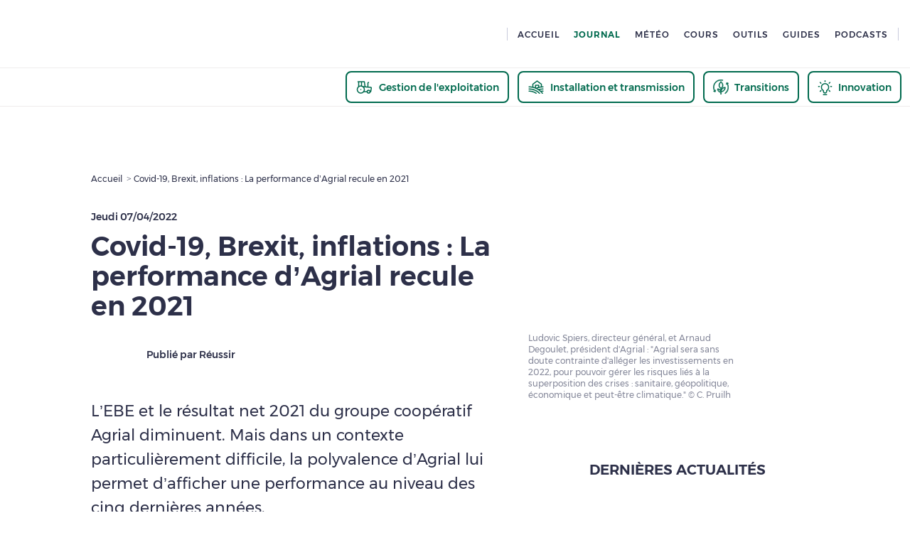

--- FILE ---
content_type: text/css
request_url: https://www.pleinchamp.com/_next/static/css/42149f0e4972b83f.css
body_size: 2964
content:
.CASectionPopUp_align-left__7d_cA.CASectionPopUp_ez-embed-type-image__2AW7e{margin-right:10px;float:left}.CASectionPopUp_align-left__7d_cA.CASectionPopUp_ez-embed-type-image__2AW7e img{max-width:revert}.CASectionPopUp_align-left__7d_cA.CASectionPopUp_ez-embed-type-image__2AW7e .CASectionPopUp_ezimage-field__zKpkA{margin-right:20px;width:min-content}.CASectionPopUp_align-right__th05E.CASectionPopUp_ez-embed-type-image__2AW7e{margin-left:10px;float:right}.CASectionPopUp_align-center__rK_kJ.CASectionPopUp_ez-embed-type-image__2AW7e{text-align:center}.CASectionPopUp_ca-sectionPopUp__4WQZC{width:100%;background:#2d3049;display:inline-flex;padding:40px;align-items:flex-start}.CASectionPopUp_flex-logo__Aaran{flex:.2 1}.CASectionPopUp_flex-texte__KB5l7{flex:1.8 1;margin-left:15px}.CASectionPopUp_souligne-texte__ov128{text-decoration:underline}.CASectionPopUp_become-pro__YAs_w .CASectionPopUp_buttons__ojhnt{max-width:470px!important}@media only screen and (max-width:575px){.CASectionPopUp_ca-sectionPopUp__4WQZC{flex-direction:column;text-align:center}.CASectionPopUp_flex-logo__Aaran{flex:1 1;margin:auto}.CASectionPopUp_flex-texte__KB5l7{flex:1 1;margin-left:0;text-align:center}.CASectionPopUp_flex-texte__KB5l7 .text-left{text-align:center!important}}.BecomeProOverlay_align-left___A7Hh.BecomeProOverlay_ez-embed-type-image___u9ot{margin-right:10px;float:left}.BecomeProOverlay_align-left___A7Hh.BecomeProOverlay_ez-embed-type-image___u9ot img{max-width:revert}.BecomeProOverlay_align-left___A7Hh.BecomeProOverlay_ez-embed-type-image___u9ot .BecomeProOverlay_ezimage-field__d4QQD{margin-right:20px;width:min-content}.BecomeProOverlay_align-right__XB3G_.BecomeProOverlay_ez-embed-type-image___u9ot{margin-left:10px;float:right}.BecomeProOverlay_align-center__xdpoN.BecomeProOverlay_ez-embed-type-image___u9ot{text-align:center}.BecomeProOverlay_become-pro__9wyJP{background:#f8f9fa;padding:72px}.BecomeProOverlay_become-pro__9wyJP>:not(ul){margin-bottom:36px}.BecomeProOverlay_become-pro__9wyJP .BecomeProOverlay_condensed__Nxl23{padding:48px}.BecomeProOverlay_become-pro__9wyJP .BecomeProOverlay_condensed__Nxl23>:not(ul){margin-bottom:24px}.BecomeProOverlay_become-pro__9wyJP ul{display:flex;justify-content:space-around;align-items:flex-start;margin-bottom:48px}.BecomeProOverlay_become-pro__9wyJP ul li{flex:1 0 140px;display:flex;flex-direction:column;align-items:center;max-width:140px}.BecomeProOverlay_become-pro__9wyJP ul li p{max-width:100%}.BecomeProOverlay_become-pro__9wyJP .buttons{display:flex;flex-direction:column;margin:0 auto;max-width:430px}.BecomeProOverlay_become-pro__9wyJP .buttons button{justify-content:center}.BecomeProOverlay_become-pro__9wyJP .buttons button>:last-child{margin-top:24px}.BecomeProOverlay_become-pro__9wyJP .BecomeProOverlay_specific-buttons__oyM3m{display:flex;flex-direction:column;margin:0 auto;max-width:430px;justify-content:center}.BecomeProOverlay_become-pro__9wyJP .BecomeProOverlay_center__s0NTg{text-align:center}.BecomeProOverlay_become-pro__9wyJP .BecomeProOverlay_specific-padding__KM_V2 .basic-button{padding:10px;text-align:center}@media only screen and (max-width:575px){.BecomeProOverlay_become-pro__9wyJP{padding:24px}.BecomeProOverlay_become-pro__9wyJP .BecomeProOverlay_specific-padding__KM_V2 .basic-button{padding:20px;text-align:center}.BecomeProOverlay_become-pro__9wyJP>p:not(:first-child){font-size:16px!important;line-height:26px!important}.BecomeProOverlay_become-pro__9wyJP ul{flex-direction:column;align-items:stretch;margin-bottom:24px}.BecomeProOverlay_become-pro__9wyJP ul li{flex-direction:row;max-width:none;flex:1 1;margin-bottom:12px}.BecomeProOverlay_become-pro__9wyJP ul li svg{margin-right:12px}.BecomeProOverlay_become-pro__9wyJP ul li p{text-align:left!important;font-size:14px!important}.BecomeProOverlay_become-pro__9wyJP .BecomeProOverlay_buttons__Y5mWD span{font-size:16px}}.BecomeProOverlay_freemium-overlay__EQ_m3{background:linear-gradient(#f8f9fa,80%,transparent);position:absolute;height:100%;z-index:2}.BecomeProOverlay_understood__17Fjp{font-weight:400;margin-top:24px;text-decoration:underline}.BecomeProPaywall_align-left__XaRjA.BecomeProPaywall_ez-embed-type-image__0o0_L{margin-right:10px;float:left}.BecomeProPaywall_align-left__XaRjA.BecomeProPaywall_ez-embed-type-image__0o0_L img{max-width:revert}.BecomeProPaywall_align-left__XaRjA.BecomeProPaywall_ez-embed-type-image__0o0_L .BecomeProPaywall_ezimage-field__9G9aJ{margin-right:20px;width:min-content}.BecomeProPaywall_align-right__PNtJW.BecomeProPaywall_ez-embed-type-image__0o0_L{margin-left:10px;float:right}.BecomeProPaywall_align-center__ykVzy.BecomeProPaywall_ez-embed-type-image__0o0_L{text-align:center}.BecomeProPaywall_become-pro__fpN2v{background:#f8f9fa;padding:48px}.BecomeProPaywall_become-pro__fpN2v>:not(ul){margin-bottom:36px}.BecomeProPaywall_become-pro__fpN2v .BecomeProPaywall_condensed__SlHkL{padding:48px}.BecomeProPaywall_become-pro__fpN2v .BecomeProPaywall_condensed__SlHkL>:not(ul){margin-bottom:24px}.BecomeProPaywall_become-pro__fpN2v ul{display:flex;justify-content:space-around;align-items:flex-start;margin-bottom:48px}.BecomeProPaywall_become-pro__fpN2v ul li{flex:1 0 140px;display:flex;flex-direction:column;align-items:center;max-width:140px}.BecomeProPaywall_become-pro__fpN2v ul li p{max-width:100%}.BecomeProPaywall_become-pro__fpN2v .buttons{display:flex;flex-direction:column;margin:0 auto;max-width:430px}.BecomeProPaywall_become-pro__fpN2v .buttons button{justify-content:center}.BecomeProPaywall_become-pro__fpN2v .buttons button>:last-child{margin-top:24px}.BecomeProPaywall_become-pro__fpN2v .BecomeProPaywall_specific-buttons__IxMBY{display:flex;flex-direction:column;margin:0 auto;max-width:430px;justify-content:center}.BecomeProPaywall_become-pro__fpN2v .BecomeProPaywall_center__6qI2c{text-align:center}.BecomeProPaywall_become-pro__fpN2v .BecomeProPaywall_specific-padding__PPB26 .basic-button{padding:10px;text-align:center}@media only screen and (max-width:575px){.BecomeProPaywall_become-pro__fpN2v{padding:24px}.BecomeProPaywall_become-pro__fpN2v .BecomeProPaywall_specific-padding__PPB26 .basic-button{padding:20px;text-align:center}.BecomeProPaywall_become-pro__fpN2v>p:not(:first-child){font-size:16px!important;line-height:26px!important}.BecomeProPaywall_become-pro__fpN2v ul{flex-direction:column;align-items:stretch;margin-bottom:24px}.BecomeProPaywall_become-pro__fpN2v ul li{flex-direction:row;max-width:none;flex:1 1;margin-bottom:12px}.BecomeProPaywall_become-pro__fpN2v ul li svg{margin-right:12px}.BecomeProPaywall_become-pro__fpN2v ul li p{text-align:left!important;font-size:14px!important}.BecomeProPaywall_become-pro__fpN2v .BecomeProPaywall_buttons__F3vPb span{font-size:16px}}.BreadCrumb_align-left__9jeAU.BreadCrumb_ez-embed-type-image__TeTXK{margin-right:10px;float:left}.BreadCrumb_align-left__9jeAU.BreadCrumb_ez-embed-type-image__TeTXK img{max-width:revert}.BreadCrumb_align-left__9jeAU.BreadCrumb_ez-embed-type-image__TeTXK .BreadCrumb_ezimage-field__NqHc7{margin-right:20px;width:min-content}.BreadCrumb_align-right__HwmpM.BreadCrumb_ez-embed-type-image__TeTXK{margin-left:10px;float:right}.BreadCrumb_align-center__MXCMT.BreadCrumb_ez-embed-type-image__TeTXK{text-align:center}nav.BreadCrumb_bread-crumb__07Ukr{overflow:hidden}@media only screen and (min-width:768px){nav.BreadCrumb_bread-crumb__07Ukr ol{list-style:none}nav.BreadCrumb_bread-crumb__07Ukr ol li{white-space:nowrap}nav.BreadCrumb_bread-crumb__07Ukr ol li:last-child{overflow:hidden;text-overflow:ellipsis}nav.BreadCrumb_bread-crumb__07Ukr ol li:not(:last-child):after{content:" > ";font-size:12px}}.ContentBody_align-left__Jmx1E.ContentBody_ez-embed-type-image__AeWb_{margin-right:10px;float:left}.ContentBody_align-left__Jmx1E.ContentBody_ez-embed-type-image__AeWb_ img{max-width:revert}.ContentBody_align-left__Jmx1E.ContentBody_ez-embed-type-image__AeWb_ .ContentBody_ezimage-field__ViIwu{margin-right:20px;width:min-content}.ContentBody_align-right__o3SZQ.ContentBody_ez-embed-type-image__AeWb_{margin-left:10px;float:right}.ContentBody_align-center__n6g6t.ContentBody_ez-embed-type-image__AeWb_{text-align:center}div.ContentBody_content-body__ohIh6 div.citation span{font-size:24px;line-height:34px;font-family:Montserrat,sans-serif;font-weight:700}@media only screen and (min-width:576px){div.ContentBody_content-body__ohIh6 div.citation span{font-size:32px;line-height:42px;font-family:Montserrat,sans-serif;font-weight:700}}@media only screen and (min-width:768px){div.ContentBody_content-body__ohIh6 div.citation span{font-size:24px;line-height:34px;font-family:Montserrat,sans-serif;font-weight:700}}@media only screen and (min-width:1024px){div.ContentBody_content-body__ohIh6 div.citation span{font-size:32px;line-height:42px;font-family:Montserrat,sans-serif;font-weight:700}}.ContentBody_h1___L8kw{font-size:50px;line-height:55px;font-family:Montserrat,sans-serif;font-weight:600}.ContentBody_h2__7WFnq,div.ContentBody_content-body__ohIh6 h1{font-size:38px;line-height:42px;font-family:Montserrat,sans-serif;font-weight:600}.ContentBody_h3__1Z24_,div.ContentBody_content-body__ohIh6 h2{font-size:28px;line-height:32px;font-family:Montserrat,sans-serif;font-weight:600}.ContentBody_h4__ZtyyC,div.ContentBody_content-body__ohIh6 h3{font-size:18px;line-height:24px;font-family:Montserrat,sans-serif;font-weight:500}.ContentBody_h5__uHzmL,div.ContentBody_content-body__ohIh6 aside.read-also,div.ContentBody_content-body__ohIh6 h4{font-size:16px;line-height:22px;font-family:Montserrat,sans-serif;font-weight:500}.ContentBody_h6__M6yzt,div.ContentBody_content-body__ohIh6 h5,div.ContentBody_content-body__ohIh6 h6{font-size:14px;line-height:18px;font-family:Montserrat,sans-serif;font-weight:500}.ContentBody_h7__qI5gH{font-size:22px;line-height:24px;font-family:Montserrat,sans-serif;font-weight:500}.ContentBody_new-p__4r37c,.ContentBody_p__9NHiV,div.ContentBody_content-body__ohIh6,div.ContentBody_content-body__ohIh6 ol li,div.ContentBody_content-body__ohIh6 p:not(.menu-link),div.ContentBody_content-body__ohIh6 ul li,div.ContentBody_content-body__ohIh6.ContentBody_article__lNd03 p:not(.menu-link){font-size:18px;line-height:34px;font-family:Montserrat,sans-serif;font-weight:400}.ContentBody_new-bold-p__JFuCf{font-size:17px;line-height:34px;font-family:Montserrat,sans-serif;font-weight:500}.ContentBody_new-small__4zU6v,.ContentBody_small__kTMiu{font-size:16px;line-height:26px;font-family:Montserrat,sans-serif;font-weight:400}.ContentBody_tiny__B0BCq,div.ContentBody_content-body__ohIh6 figure figcaption{font-size:12px;line-height:16px;font-family:Montserrat,sans-serif;font-weight:400}@media only screen and (min-width:365px){.ContentBody_h1-up-xs__Tfnls{font-size:50px;line-height:55px;font-family:Montserrat,sans-serif;font-weight:600}.ContentBody_h2-up-xs__h15Cn{font-size:38px;line-height:42px;font-family:Montserrat,sans-serif;font-weight:600}.ContentBody_h3-up-xs__RPZNJ{font-size:28px;line-height:32px;font-family:Montserrat,sans-serif;font-weight:600}.ContentBody_h4-up-xs__s8DtU{font-size:18px;line-height:24px;font-family:Montserrat,sans-serif;font-weight:500}.ContentBody_h5-up-xs__Y4NuG{font-size:16px;line-height:22px;font-family:Montserrat,sans-serif;font-weight:500}.ContentBody_h6-up-xs__3fO8M{font-size:14px;line-height:18px;font-family:Montserrat,sans-serif;font-weight:500}.ContentBody_h7-up-xs__rrBAf{font-size:22px;line-height:24px;font-family:Montserrat,sans-serif;font-weight:500}.ContentBody_new-p-up-xs___gFiV,.ContentBody_p-up-xs__c_5po{font-size:18px;line-height:34px;font-family:Montserrat,sans-serif;font-weight:400}.ContentBody_new-bold-p-up-xs__BDW4S{font-size:17px;line-height:34px;font-family:Montserrat,sans-serif;font-weight:500}.ContentBody_new-small-up-xs__qbL0A,.ContentBody_small-up-xs__cktUs{font-size:16px;line-height:26px;font-family:Montserrat,sans-serif;font-weight:400}.ContentBody_tiny-up-xs__BbytK{font-size:12px;line-height:16px;font-family:Montserrat,sans-serif;font-weight:400}}@media only screen and (min-width:576px){.ContentBody_h1-up-s__nAKid{font-size:50px;line-height:55px;font-family:Montserrat,sans-serif;font-weight:600}.ContentBody_h2-up-s__zd_Wk{font-size:38px;line-height:42px;font-family:Montserrat,sans-serif;font-weight:600}.ContentBody_h3-up-s__JiXG7{font-size:28px;line-height:32px;font-family:Montserrat,sans-serif;font-weight:600}.ContentBody_h4-up-s__GVdWJ{font-size:18px;line-height:24px;font-family:Montserrat,sans-serif;font-weight:500}.ContentBody_h5-up-s__hMPB7{font-size:16px;line-height:22px;font-family:Montserrat,sans-serif;font-weight:500}.ContentBody_h6-up-s__fbDrA{font-size:14px;line-height:18px;font-family:Montserrat,sans-serif;font-weight:500}.ContentBody_h7-up-s__S4bxE{font-size:22px;line-height:24px;font-family:Montserrat,sans-serif;font-weight:500}.ContentBody_new-p-up-s__OyYJ2,.ContentBody_p-up-s__v9A0L{font-size:18px;line-height:34px;font-family:Montserrat,sans-serif;font-weight:400}.ContentBody_new-bold-p-up-s__6sKP0{font-size:17px;line-height:34px;font-family:Montserrat,sans-serif;font-weight:500}.ContentBody_new-small-up-s__GkMWU,.ContentBody_small-up-s__nK4kz{font-size:16px;line-height:26px;font-family:Montserrat,sans-serif;font-weight:400}.ContentBody_tiny-up-s__iHgZH{font-size:12px;line-height:16px;font-family:Montserrat,sans-serif;font-weight:400}}@media only screen and (min-width:768px){.ContentBody_h1-up-m__bcB_1{font-size:50px;line-height:55px;font-family:Montserrat,sans-serif;font-weight:600}.ContentBody_h2-up-m__bGPo7{font-size:38px;line-height:42px;font-family:Montserrat,sans-serif;font-weight:600}.ContentBody_h3-up-m__eTyzm{font-size:28px;line-height:32px;font-family:Montserrat,sans-serif;font-weight:600}.ContentBody_h4-up-m__xwAsZ{font-size:18px;line-height:24px;font-family:Montserrat,sans-serif;font-weight:500}.ContentBody_h5-up-m__7L3LK{font-size:16px;line-height:22px;font-family:Montserrat,sans-serif;font-weight:500}.ContentBody_h6-up-m__JGGMf{font-size:14px;line-height:18px;font-family:Montserrat,sans-serif;font-weight:500}.ContentBody_h7-up-m__CnTdn{font-size:22px;line-height:24px;font-family:Montserrat,sans-serif;font-weight:500}.ContentBody_new-p-up-m__h5IH2,.ContentBody_p-up-m__n0cvT{font-size:18px;line-height:34px;font-family:Montserrat,sans-serif;font-weight:400}.ContentBody_new-bold-p-up-m__CJjPt{font-size:17px;line-height:34px;font-family:Montserrat,sans-serif;font-weight:500}.ContentBody_new-small-up-m__kqTCE,.ContentBody_small-up-m__hgqX6{font-size:16px;line-height:26px;font-family:Montserrat,sans-serif;font-weight:400}.ContentBody_tiny-up-m__Ub_Sw{font-size:12px;line-height:16px;font-family:Montserrat,sans-serif;font-weight:400}}@media only screen and (min-width:1024px){.ContentBody_h1-up-l__41Q2s{font-size:50px;line-height:55px;font-family:Montserrat,sans-serif;font-weight:600}.ContentBody_h2-up-l__mBekL{font-size:38px;line-height:42px;font-family:Montserrat,sans-serif;font-weight:600}.ContentBody_h3-up-l__Hzz25{font-size:28px;line-height:32px;font-family:Montserrat,sans-serif;font-weight:600}.ContentBody_h4-up-l__vBbo5{font-size:18px;line-height:24px;font-family:Montserrat,sans-serif;font-weight:500}.ContentBody_h5-up-l__Fmgrf{font-size:16px;line-height:22px;font-family:Montserrat,sans-serif;font-weight:500}.ContentBody_h6-up-l__KPAYI{font-size:14px;line-height:18px;font-family:Montserrat,sans-serif;font-weight:500}.ContentBody_h7-up-l__C8aIo{font-size:22px;line-height:24px;font-family:Montserrat,sans-serif;font-weight:500}.ContentBody_new-p-up-l__zcqsN,.ContentBody_p-up-l__JEZfl{font-size:18px;line-height:34px;font-family:Montserrat,sans-serif;font-weight:400}.ContentBody_new-bold-p-up-l__i_OU2{font-size:17px;line-height:34px;font-family:Montserrat,sans-serif;font-weight:500}.ContentBody_new-small-up-l__JkvuW,.ContentBody_small-up-l__nXj7k{font-size:16px;line-height:26px;font-family:Montserrat,sans-serif;font-weight:400}.ContentBody_tiny-up-l__5VlwQ{font-size:12px;line-height:16px;font-family:Montserrat,sans-serif;font-weight:400}}@media only screen and (min-width:1072px){.ContentBody_h1-up-xl__kedy4{font-size:50px;line-height:55px;font-family:Montserrat,sans-serif;font-weight:600}.ContentBody_h2-up-xl__hZmJa{font-size:38px;line-height:42px;font-family:Montserrat,sans-serif;font-weight:600}.ContentBody_h3-up-xl__5Afpx{font-size:28px;line-height:32px;font-family:Montserrat,sans-serif;font-weight:600}.ContentBody_h4-up-xl__ibCe1{font-size:18px;line-height:24px;font-family:Montserrat,sans-serif;font-weight:500}.ContentBody_h5-up-xl__hQWG7{font-size:16px;line-height:22px;font-family:Montserrat,sans-serif;font-weight:500}.ContentBody_h6-up-xl__N5Qw8{font-size:14px;line-height:18px;font-family:Montserrat,sans-serif;font-weight:500}.ContentBody_h7-up-xl__j40ye{font-size:22px;line-height:24px;font-family:Montserrat,sans-serif;font-weight:500}.ContentBody_new-p-up-xl__wD33i,.ContentBody_p-up-xl__0uohh{font-size:18px;line-height:34px;font-family:Montserrat,sans-serif;font-weight:400}.ContentBody_new-bold-p-up-xl__IfXI9{font-size:17px;line-height:34px;font-family:Montserrat,sans-serif;font-weight:500}.ContentBody_new-small-up-xl__z2R3p,.ContentBody_small-up-xl__2jrfB{font-size:16px;line-height:26px;font-family:Montserrat,sans-serif;font-weight:400}.ContentBody_tiny-up-xl__yQI3d{font-size:12px;line-height:16px;font-family:Montserrat,sans-serif;font-weight:400}}@media only screen and (min-width:1280px){.ContentBody_h1-up-xxl__2u2dy{font-size:50px;line-height:55px;font-family:Montserrat,sans-serif;font-weight:600}.ContentBody_h2-up-xxl__AE3GJ{font-size:38px;line-height:42px;font-family:Montserrat,sans-serif;font-weight:600}.ContentBody_h3-up-xxl___eUCV{font-size:28px;line-height:32px;font-family:Montserrat,sans-serif;font-weight:600}.ContentBody_h4-up-xxl__pho5X{font-size:18px;line-height:24px;font-family:Montserrat,sans-serif;font-weight:500}.ContentBody_h5-up-xxl__2xpAK{font-size:16px;line-height:22px;font-family:Montserrat,sans-serif;font-weight:500}.ContentBody_h6-up-xxl__uHLzb{font-size:14px;line-height:18px;font-family:Montserrat,sans-serif;font-weight:500}.ContentBody_h7-up-xxl__1gJ4P{font-size:22px;line-height:24px;font-family:Montserrat,sans-serif;font-weight:500}.ContentBody_new-p-up-xxl__0C7zd,.ContentBody_p-up-xxl__IZeja{font-size:18px;line-height:34px;font-family:Montserrat,sans-serif;font-weight:400}.ContentBody_new-bold-p-up-xxl__yBNHa{font-size:17px;line-height:34px;font-family:Montserrat,sans-serif;font-weight:500}.ContentBody_new-small-up-xxl__jjd17,.ContentBody_small-up-xxl__28zlw{font-size:16px;line-height:26px;font-family:Montserrat,sans-serif;font-weight:400}.ContentBody_tiny-up-xxl__skaoY{font-size:12px;line-height:16px;font-family:Montserrat,sans-serif;font-weight:400}}div.ContentBody_content-body__ohIh6{position:relative}div.ContentBody_content-body__ohIh6.ContentBody_partial__9YKy9:after{content:"";position:absolute;bottom:0;left:-48px;display:block;width:calc(100% + 48px);height:200px;background:linear-gradient(0deg,rgb(255,255,255),rgba(255,255,255,0))}div.ContentBody_content-body__ohIh6 div.citation,div.ContentBody_content-body__ohIh6 h1,div.ContentBody_content-body__ohIh6 h2,div.ContentBody_content-body__ohIh6 h3,div.ContentBody_content-body__ohIh6 h4,div.ContentBody_content-body__ohIh6 h5,div.ContentBody_content-body__ohIh6 h6{margin-top:24px;margin-bottom:24px}div.ContentBody_content-body__ohIh6 p:not(.menu-link),div.ContentBody_content-body__ohIh6.ContentBody_article__lNd03 p:not(.menu-link){margin-bottom:12px}div.ContentBody_content-body__ohIh6 ol,div.ContentBody_content-body__ohIh6 ul{padding-left:24px;margin-bottom:12px}div.ContentBody_content-body__ohIh6 ul{list-style-type:disc}div.ContentBody_content-body__ohIh6 iframe{max-width:100%}div.ContentBody_content-body__ohIh6 audio,div.ContentBody_content-body__ohIh6 video{width:100%;max-width:100%}div.ContentBody_content-body__ohIh6 .ContentBody_ez-embed-type-image__AeWb_ img,div.ContentBody_content-body__ohIh6 img{margin:10px 0 0}div.ContentBody_content-body__ohIh6 figure figcaption{color:#85889a}div.ContentBody_content-body__ohIh6 aside.read-also{display:flex;flex-direction:column;width:100%;padding:24px;margin:36px 0;border-top:none;background-color:#f2f3f7}@media only screen and (min-width:768px){div.ContentBody_content-body__ohIh6 aside.read-also{padding:48px;margin:48px 0}}div.ContentBody_content-body__ohIh6 aside.read-also>:not(:last-child){margin-bottom:12px}div.ContentBody_content-body__ohIh6 aside.read-also>a{position:relative;display:block;width:100%}@media only screen and (min-width:768px){div.ContentBody_content-body__ohIh6 aside.read-also>a{padding-right:60px}div.ContentBody_content-body__ohIh6 aside.read-also>a:after{content:"";position:absolute;top:0;right:0;display:block;background:url(/icons/arrow.svg) no-repeat 100%;background-size:24px;margin-left:36px;height:100%;width:24px}}div.ContentBody_content-body__ohIh6 aside.factbox{margin:36px 0;padding:36px 24px;background-color:#f2f3f7}@media only screen and (min-width:768px){div.ContentBody_content-body__ohIh6 aside.factbox{margin:24px 0 48px;padding:32px 48px 48px}}div.ContentBody_content-body__ohIh6 aside.factbox>h2{display:flex;align-items:center;justify-content:flex-start;margin:0 0 4px;font-size:12px;font-family:Montserrat,sans-serif;line-height:12px}div.ContentBody_content-body__ohIh6 aside.factbox>h2:before{content:"";display:block;width:45px;height:46px;margin-right:2px;background-image:url(/icons/see.svg),url(/icons/yellow-sun.svg);background-repeat:no-repeat;background-size:24px 24px,45px 46px;background-position:11px,0 0}@media only screen and (min-width:768px){div.ContentBody_content-body__ohIh6 aside.factbox>h2{margin-left:-24px;margin-bottom:-28px}div.ContentBody_content-body__ohIh6 aside.factbox>h2:before{width:75px;height:80px;margin-right:-15px;background-size:24px 24px,75px 80px;background-position:24px,0 0}}div.ContentBody_content-body__ohIh6 aside.factbox>h2>p:last-child{margin-bottom:0}div.ContentBody_content-body__ohIh6 div.citation{margin-left:-24px;margin-right:-24px}div.ContentBody_content-body__ohIh6 div.citation span{padding-left:24px;padding-right:24px;max-width:486px}div.ContentBody_content-body__ohIh6 div.citation{display:flex;justify-content:center;background-image:url(/img/yellow-sun.svg);background-repeat:no-repeat;background-size:25%;background-position:-24px 0}div.ContentBody_content-body__ohIh6 div.citation span{display:block;padding-top:24px;min-height:180px}@media only screen and (min-width:768px){div.ContentBody_content-body__ohIh6 div.citation{margin-left:-48px;margin-right:-48px}div.ContentBody_content-body__ohIh6 div.citation span{padding-left:48px;padding-right:48px;max-width:534px}div.ContentBody_content-body__ohIh6 div.citation{background-position:0 0}div.ContentBody_content-body__ohIh6 div.citation span{padding-top:48px}}div.ContentBody_content-body-become-pro__WTSHJ{background:#f8f9fa}div.ContentBody_content-body__ohIh6 .ContentBody_align-right__o3SZQ{float:right}div.ContentBody_content-body__ohIh6 .ContentBody_align-left__Jmx1E{float:left}div.ContentBody_content-body__ohIh6 .ContentBody_align-center__n6g6t img{margin-left:auto;margin-right:auto}div.ContentBody_content-body__ohIh6 td{padding:12px}

--- FILE ---
content_type: application/javascript
request_url: https://www.pleinchamp.com/_next/static/chunks/4141-c47e467a2a0cfa5d.js
body_size: 2865
content:
(self.webpackChunk_N_E=self.webpackChunk_N_E||[]).push([[4141],{4635:(e,t,r)=>{e.exports=r(5115)("length")},5115:e=>{e.exports=function(e){return function(t){return null==t?void 0:t[e]}}},11443:e=>{var t="\ud800-\udfff",r="[\\u0300-\\u036f\\ufe20-\\ufe2f\\u20d0-\\u20ff]",n="\ud83c[\udffb-\udfff]",o="[^"+t+"]",a="(?:\ud83c[\udde6-\uddff]){2}",i="[\ud800-\udbff][\udc00-\udfff]",l="(?:"+r+"|"+n+")?",u="[\\ufe0e\\ufe0f]?",c="(?:\\u200d(?:"+[o,a,i].join("|")+")"+u+l+")*",s=RegExp(n+"(?="+n+")|"+("(?:"+[o+r+"?",r,a,i,"["+t+"]"].join("|"))+")"+(u+l+c),"g");e.exports=function(e){for(var t=s.lastIndex=0;s.test(e);)++t;return t}},13051:(e,t,r)=>{var n=r(60524);e.exports=function(e){var t=n(e),r=t%1;return t==t?r?t-r:t:0}},19143:(e,t,r)=>{var n=r(89950),o=r(28654);e.exports=function(e){return o(e)&&"[object RegExp]"==n(e)}},41155:(e,t,r)=>{var n=r(4635),o=r(51480),a=r(11443);e.exports=function(e){return o(e)?a(e):n(e)}},59095:e=>{e.exports=function(e){for(var t=-1,r=null==e?0:e.length,n=0,o=[];++t<r;){var a=e[t];a&&(o[n++]=a)}return o}},60524:(e,t,r)=>{var n=r(52782),o=1/0;e.exports=function(e){return e?(e=n(e))===o||e===-o?(e<0?-1:1)*17976931348623157e292:e==e?e:0:0===e?e:0}},67140:(e,t,r)=>{"use strict";r.d(t,{Ay:()=>u});var n=r(14232),o=function(){return(o=Object.assign||function(e){for(var t,r=1,n=arguments.length;r<n;r++)for(var o in t=arguments[r])Object.prototype.hasOwnProperty.call(t,o)&&(e[o]=t[o]);return e}).apply(this,arguments)},a=function(e){var t=e.animate,r=e.backgroundColor,a=void 0===r?"#f5f6f7":r,i=e.backgroundOpacity,l=void 0===i?1:i,u=e.baseUrl,c=void 0===u?"":u,s=e.children,f=e.foregroundColor,d=e.foregroundOpacity,p=e.gradientRatio,h=void 0===p?2:p,v=e.uniqueKey,g=e.rtl,m=e.speed,x=e.style,y=e.title,b=void 0===y?"Loading...":y,E=e.beforeMask,w=void 0===E?null:E,O=function(e,t){var r={};for(var n in e)Object.prototype.hasOwnProperty.call(e,n)&&0>t.indexOf(n)&&(r[n]=e[n]);if(null!=e&&"function"==typeof Object.getOwnPropertySymbols)for(var o=0,n=Object.getOwnPropertySymbols(e);o<n.length;o++)0>t.indexOf(n[o])&&Object.prototype.propertyIsEnumerable.call(e,n[o])&&(r[n[o]]=e[n[o]]);return r}(e,["animate","backgroundColor","backgroundOpacity","baseUrl","children","foregroundColor","foregroundOpacity","gradientRatio","uniqueKey","rtl","speed","style","title","beforeMask"]),R=v||Math.random().toString(36).substring(6),C="".concat(R,"-diff"),j="".concat(R,"-animated-diff"),k="".concat(R,"-aria"),A="".concat(-1*h," 0");return(0,n.createElement)("svg",o({"aria-labelledby":k,role:"img",style:o(o({},void 0===x?{}:x),void 0!==g&&g?{transform:"scaleX(-1)"}:null)},O),b?(0,n.createElement)("title",{id:k},b):null,w&&(0,n.isValidElement)(w)?w:null,(0,n.createElement)("rect",{role:"presentation",x:"0",y:"0",width:"100%",height:"100%",clipPath:"url(".concat(c,"#").concat(C,")"),style:{fill:"url(".concat(c,"#").concat(j,")")}}),(0,n.createElement)("defs",null,(0,n.createElement)("clipPath",{id:C},s),(0,n.createElement)("linearGradient",{id:j,gradientTransform:"translate(".concat(A,")")},(0,n.createElement)("stop",{offset:"0%",stopColor:a,stopOpacity:l}),(0,n.createElement)("stop",{offset:"50%",stopColor:void 0===f?"#eee":f,stopOpacity:void 0===d?1:d}),(0,n.createElement)("stop",{offset:"100%",stopColor:a,stopOpacity:l}),(void 0===t||t)&&(0,n.createElement)("animateTransform",{attributeName:"gradientTransform",type:"translate",values:"".concat(A,"; 0 0; ").concat("".concat(h," 0")),dur:"".concat(void 0===m?1.2:m,"s"),repeatCount:"indefinite"}))))},i=function(e){return e.children?(0,n.createElement)(a,o({},e)):(0,n.createElement)(l,o({},e))},l=function(e){return(0,n.createElement)(i,o({viewBox:"0 0 476 124"},e),(0,n.createElement)("rect",{x:"48",y:"8",width:"88",height:"6",rx:"3"}),(0,n.createElement)("rect",{x:"48",y:"26",width:"52",height:"6",rx:"3"}),(0,n.createElement)("rect",{x:"0",y:"56",width:"410",height:"6",rx:"3"}),(0,n.createElement)("rect",{x:"0",y:"72",width:"380",height:"6",rx:"3"}),(0,n.createElement)("rect",{x:"0",y:"88",width:"178",height:"6",rx:"3"}),(0,n.createElement)("circle",{cx:"20",cy:"20",r:"20"}))};let u=i},68551:(e,t,r)=>{"use strict";r.d(t,{A:()=>p});var n=r(14232),o=r(66913),a=r(99351),i=r(61013),l=r(89335),u=r(89417),c=r(37876);function s(e){return parseInt(e,10)||0}let f={shadow:{visibility:"hidden",position:"absolute",overflow:"hidden",height:0,top:0,left:0,transform:"translateZ(0)"}};function d(e){return function(e){for(let t in e)return!1;return!0}(e)||0===e.outerHeightStyle&&!e.overflowing}let p=n.forwardRef(function(e,t){let{onChange:r,maxRows:p,minRows:h=1,style:v,value:g,...m}=e,{current:x}=n.useRef(null!=g),y=n.useRef(null),b=(0,a.A)(t,y),E=n.useRef(null),w=n.useRef(null),O=n.useCallback(()=>{let t=y.current,r=w.current;if(!t||!r)return;let n=(0,u.A)(t).getComputedStyle(t);if("0px"===n.width)return{outerHeightStyle:0,overflowing:!1};r.style.width=n.width,r.value=t.value||e.placeholder||"x","\n"===r.value.slice(-1)&&(r.value+=" ");let o=n.boxSizing,a=s(n.paddingBottom)+s(n.paddingTop),i=s(n.borderBottomWidth)+s(n.borderTopWidth),l=r.scrollHeight;r.value="x";let c=r.scrollHeight,f=l;return h&&(f=Math.max(Number(h)*c,f)),p&&(f=Math.min(Number(p)*c,f)),{outerHeightStyle:(f=Math.max(f,c))+("border-box"===o?a+i:0),overflowing:1>=Math.abs(f-l)}},[p,h,e.placeholder]),R=(0,l.A)(()=>{let e=y.current,t=O();if(!e||!t||d(t))return!1;let r=t.outerHeightStyle;return null!=E.current&&E.current!==r}),C=n.useCallback(()=>{let e=y.current,t=O();if(!e||!t||d(t))return;let r=t.outerHeightStyle;E.current!==r&&(E.current=r,e.style.height="".concat(r,"px")),e.style.overflow=t.overflowing?"hidden":""},[O]),j=n.useRef(-1);return(0,i.A)(()=>{let e,t=(0,o.A)(C),r=null==y?void 0:y.current;if(!r)return;let n=(0,u.A)(r);return n.addEventListener("resize",t),"undefined"!=typeof ResizeObserver&&(e=new ResizeObserver(()=>{R()&&(e.unobserve(r),cancelAnimationFrame(j.current),C(),j.current=requestAnimationFrame(()=>{e.observe(r)}))})).observe(r),()=>{t.clear(),cancelAnimationFrame(j.current),n.removeEventListener("resize",t),e&&e.disconnect()}},[O,C,R]),(0,i.A)(()=>{C()}),(0,c.jsxs)(n.Fragment,{children:[(0,c.jsx)("textarea",{value:g,onChange:e=>{x||C();let t=e.target,n=t.value.length,o=t.value.endsWith("\n"),a=t.selectionStart===n;o&&a&&t.setSelectionRange(n,n),r&&r(e)},ref:b,rows:h,style:v,...m}),(0,c.jsx)("textarea",{"aria-hidden":!0,className:e.className,readOnly:!0,ref:w,tabIndex:-1,style:{...f.shadow,...v,paddingTop:0,paddingBottom:0}})]})})},69364:(e,t,r)=>{var n=r(59038),o=r(21854),a=r(51480),i=r(98825),l=r(75151),u=r(41155),c=r(82180),s=r(13051),f=r(12438),d=/\w*$/;e.exports=function(e,t){var r=30,p="...";if(i(t)){var h="separator"in t?t.separator:h;r="length"in t?s(t.length):r,p="omission"in t?n(t.omission):p}var v=(e=f(e)).length;if(a(e)){var g=c(e);v=g.length}if(r>=v)return e;var m=r-u(p);if(m<1)return p;var x=g?o(g,0,m).join(""):e.slice(0,m);if(void 0===h)return x+p;if(g&&(m+=x.length-m),l(h)){if(e.slice(m).search(h)){var y,b=x;for(h.global||(h=RegExp(h.source,f(d.exec(h))+"g")),h.lastIndex=0;y=h.exec(b);)var E=y.index;x=x.slice(0,void 0===E?m:E)}}else if(e.indexOf(n(h),m)!=m){var w=x.lastIndexOf(h);w>-1&&(x=x.slice(0,w))}return x+p}},75151:(e,t,r)=>{var n=r(19143),o=r(99969),a=r(72115),i=a&&a.isRegExp;e.exports=i?o(i):n}}]);